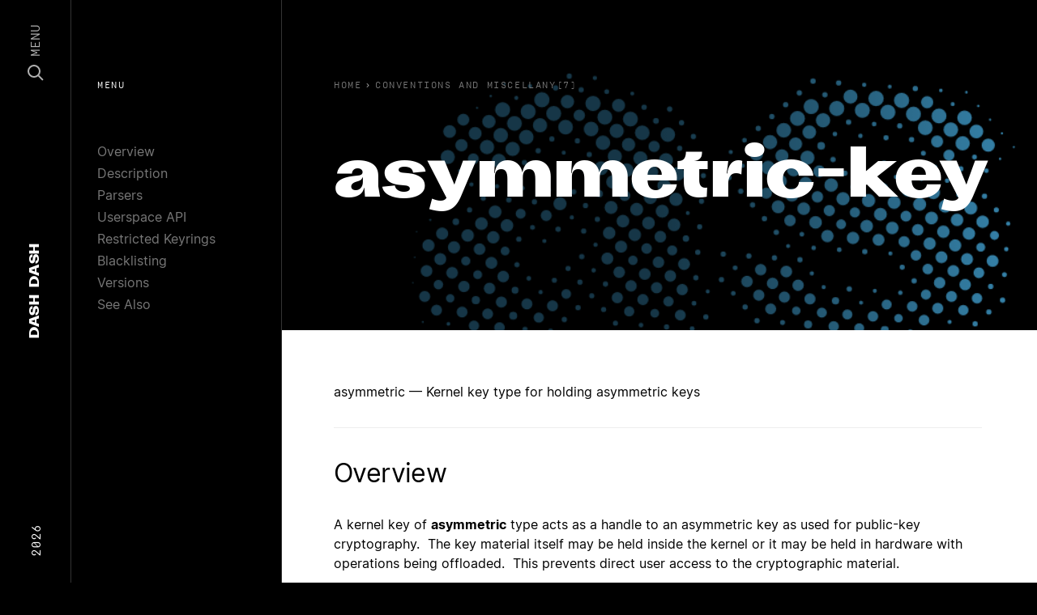

--- FILE ---
content_type: text/html; charset=utf-8
request_url: https://dashdash.io/7/asymmetric-key
body_size: 22906
content:
<!doctype html>
<html>
  <head prefix="og: http://ogp.me/ns# fb: http://ogp.me/ns/fb#">
    <meta charset="utf-8">
    <meta content="IE=edge,chrome=1" http-equiv="X-UA-Compatible">
    <meta name="viewport" content="width=device-width, initial-scale=1">
    <meta name="ahrefs-site-verification" content="c04ebb21fa5787f5616c7ce714fd2ceba6ee5d3dd438796d1d669b4983e40809">
        <link rel="canonical" href="https://dashdash.io/7/asymmetric-key">
<title>asymmetric-key(7): Kernel key type | Linux Man Page</title>
<meta name="title" content="asymmetric-key(7): Kernel key type | Linux Man Page">
<meta name="description" content="Kernel key type for holding asymmetric keys">
<meta property="og:site_name" content="Dash Dash">
<meta property="og:type" content="article">
<meta property="og:url" content="https://dashdash.io/7/asymmetric-key">
<meta property="og:title" content="asymmetric-key(7): Kernel key type | Linux Man Page">
<meta property="og:description" content="Kernel key type for holding asymmetric keys">
<meta property="og:image" content="https://dashdash.io/assets/dashdash-52166b450b1aa7e7ded113c0f8c5632f84358c1b01e9b09569f18a146eb81c29.png">
<meta name="twitter:site" content="Dash Dash">
<meta name="twitter:domain" content="https://dashdash.io">
<meta name="twitter:card" content="summary_large_image">
<meta name="twitter:url" content="https://dashdash.io/7/asymmetric-key">
<meta name="twitter:title" content="asymmetric-key(7): Kernel key type | Linux Man Page">
<meta name="twitter:description" content="Kernel key type for holding asymmetric keys">
<meta name="twitter:image" content="https://dashdash.io/assets/dashdash-52166b450b1aa7e7ded113c0f8c5632f84358c1b01e9b09569f18a146eb81c29.png">


    <meta name="csrf-param" content="authenticity_token" />
<meta name="csrf-token" content="95FdTTjS5oOC3DXuPuGwnJtugkUK5YoyqdOSzEJhXXjq3kojSQ8CBGX/CNCcPkM5kqviTuak0t2RE+tns0/eyg==" />
    
    <link rel="stylesheet" media="all" href="/assets/application-bc0eafa1fd5ada578ca261f088728ecc18d3bcbd01dbb4e62ba17cb932830e2b.css" />
    <link rel="shortcut icon" type="image/x-icon" sizes="16x16 32x32 48x48 64x64" href="/assets/favicon-d3fd44b86d7e28e0bbc286551dee29425d87cb88647f826e6e8c6c6a3b62e97d.png">
    <!--[if IE]><link rel="shortcut icon" href="favicon.png"><![endif]-->
    <script src="/packs/js/runtime-a8ff130763259a12e4e1.js" defer="defer"></script>
<script src="/packs/js/application-ca4ea1707aac60a5c6ca.js" defer="defer"></script>
  </head>
  <body class="preload application command">
    <nav class="nav" vocab="http://schema.org/" typeof="SiteNavigationElement" role="navigation">
  <section class="nav-content row align-items-center">
    <div class="d-none d-lg-block col-3 text-left">
      <span class="nav-content__year">2026</span>
    </div>
    <div class="col nav-content__center">
      <a href="/" class="nav-logo" itemprop="name">
  <span>Dash</span> <span>Dash</span>
</a>

    </div>
    <div class="col-3 text-right d-flex align-items-center justify-content-end">
      <a class="nav-menu js-nav-button" href="#">
        <svg width="20" height="20" viewBox="0 0 20 20" fill="none" xmlns="http://www.w3.org/2000/svg">
          <circle cx="8" cy="8" r="7" stroke="white" stroke-width="2"/>
          <path d="M13.5 13.5L19 19" stroke="white" stroke-width="2"/>
        </svg>
        <span>Menu</span>
      </a>
    </div>
  </section>
</nav>
<div class="nav-modal js-nav-modal">
  <section>
    <div class="container">
      <div class="row">
        <div class="col-12">
          <input class="nav-search__input js-search-input" type="text" placeholder="search..." autocomplete="off" autocorrect="off" autocapitalize="off" spellcheck="false">
        </div>
      </div>
    </div>
  </section>
  <section class="nav-search__results js-search-results">
    <div class="container">
      <div class="row">
        <div class="col-12">
          <table style="width:100%">
            <thead>
              <tr class="nav-search__thead">
                <td class="nav-search__thead-manual">Manual</td>
                <td class="nav-search__thead-command">Command</td>
                <td class="nav-search__thead-desc">Description</td>
              </tr>
            </thead>
            <tbody class="js-search-view">
              <tr class="result__row">
                <td class="result__rank"></td>
                <td class="result__command"></td>
                <td class="result__description"></td>
              </tr>
            </tbody>
          </table>
        </div>
      </div>
    </div>
  </section>
  <section>
    <div class="container">
      <div class="row">
          <div class="col-6 col-lg-4 card-col">
            <a class="card-cmd" href="/1/">
              <div class="card-cmd__graphic" style="background:#E162A5"></div>
              <div class="card-cmd__top">
                <div class="card-cmd__top-number">1</div>
              </div>
              <div class="card-cmd__bottom">
                General Commands
              </div>
</a>          </div>
          <div class="col-6 col-lg-4 card-col">
            <a class="card-cmd" href="/2/">
              <div class="card-cmd__graphic" style="background:#C94B4D"></div>
              <div class="card-cmd__top">
                <div class="card-cmd__top-number">2</div>
              </div>
              <div class="card-cmd__bottom">
                System Calls
              </div>
</a>          </div>
          <div class="col-6 col-lg-4 card-col">
            <a class="card-cmd" href="/3/">
              <div class="card-cmd__graphic" style="background:#E76F3F"></div>
              <div class="card-cmd__top">
                <div class="card-cmd__top-number">3</div>
              </div>
              <div class="card-cmd__bottom">
                Library Functions
              </div>
</a>          </div>
          <div class="col-6 col-lg-4 card-col">
            <a class="card-cmd" href="/4/">
              <div class="card-cmd__graphic" style="background:#E8B74D"></div>
              <div class="card-cmd__top">
                <div class="card-cmd__top-number">4</div>
              </div>
              <div class="card-cmd__bottom">
                Special Files
              </div>
</a>          </div>
          <div class="col-6 col-lg-4 card-col">
            <a class="card-cmd" href="/5/">
              <div class="card-cmd__graphic" style="background:#499C8C"></div>
              <div class="card-cmd__top">
                <div class="card-cmd__top-number">5</div>
              </div>
              <div class="card-cmd__bottom">
                File Formats
              </div>
</a>          </div>
          <div class="col-6 col-lg-4 card-col">
            <a class="card-cmd" href="/6/">
              <div class="card-cmd__graphic" style="background:#6AD4DD"></div>
              <div class="card-cmd__top">
                <div class="card-cmd__top-number">6</div>
              </div>
              <div class="card-cmd__bottom">
                Games
              </div>
</a>          </div>
          <div class="col-6 col-lg-4 card-col">
            <a class="card-cmd" href="/7/">
              <div class="card-cmd__graphic" style="background:#3888B1"></div>
              <div class="card-cmd__top">
                <div class="card-cmd__top-number">7</div>
              </div>
              <div class="card-cmd__bottom">
                Conventions and Miscellany
              </div>
</a>          </div>
          <div class="col-6 col-lg-4 card-col">
            <a class="card-cmd" href="/8/">
              <div class="card-cmd__graphic" style="background:#321F99"></div>
              <div class="card-cmd__top">
                <div class="card-cmd__top-number">8</div>
              </div>
              <div class="card-cmd__bottom">
                Admin
              </div>
</a>          </div>
      </div>
    </div>
  </section>
</div>

    <nav class="subnav d-none d-lg-block">
  <div class="nav-label">Menu</div>
  <ul>
      <li><a href="#overview">Overview</a></li>
      <li><a href="#description">Description</a></li>
      <li><a href="#parsers">Parsers</a></li>
      <li><a href="#userspace-api">Userspace API</a></li>
      <li><a href="#restricted-keyrings">Restricted Keyrings</a></li>
      <li><a href="#blacklisting">Blacklisting</a></li>
      <li><a href="#versions">Versions</a></li>
      <li><a href="#see-also">See Also</a></li>
      <li><a href="#referenced-by">Referenced By</a></li>
  </ul>
</nav>
<header class="page-header">
  <div class="page-header__content">
    <div class="breadcrumbs">
  <a class="breadcrumb" href="/">
    <span class="u-hide-xs u-show-sm">Home</span>
</a>    <ol class="breadcrumb__list" itemscope itemtype="https://schema.org/BreadcrumbList">
      <span class="breadcrumb__caret">›</span>
      <li class="breadcrumb__item" itemprop="itemListElement" itemscope itemtype="https://schema.org/ListItem">
        <a href="/7" itemprop="item">
          <span class="breadcrumb__title" itemprop="name">Conventions and Miscellany(7)</span>
        </a>
        <meta itemprop="position" content="2" />
      </li>
    </ol>
</div>

    <h1 class="page-header__title js-fitty">asymmetric-key</h1>
  </div>
  <div class="page-header__overlay"></div>
  <div class="page-header__canvas">
    <img class="img">
    <canvas class="canvas"></canvas>
  </div>
</header>
<main class="page-main js-main" data-color="#3888B1">
  <p>asymmetric — Kernel key type for holding asymmetric keys</p>
 <section id="overview"><h2>Overview</h2>
<p>A kernel key of <strong>asymmetric</strong> type acts as a handle to an asymmetric key as used for public-key cryptography.  The key material itself may be held inside the kernel or it may be held in hardware with operations being offloaded.  This prevents direct user access to the cryptographic material.</p>
<p>Keys may be any asymmetric type (RSA, ECDSA, ...) and may have both private and public components present or just the public component.</p>
<p>Asymmetric keys can be made use of by both the kernel and userspace.  The kernel can make use of them for module signature verification and kexec image verification for example.  Userspace is provided with a set of <strong>keyctl</strong>(<strong>KEYCTL_PKEY_*</strong>) calls for querying and using the key.  These are wrapped by <strong>libkeyutils</strong> as functions named <strong>keyctl_pkey_*()</strong>.</p>
<p>An asymmetric-type key can be loaded by the keyctl utility using a command line like:</p>
<pre>openssl x509 -in key.x509 -outform DER |
keyctl padd asymmetric foo @s</pre></section> <section id="description"><h2>Description</h2>
<p>The asymmetric-type key can be viewed as a container that comprises of a number of components:</p>
<dl>
<dt>Parsers</dt>
<dd>
<p>The asymmetric key parsers attempt to identify the content of the payload blob and extract useful data from it with which to instantiate the key.  The parser is only used when adding, instantiating or updating a key and isn't thereafter associated with the key.</p>
<p>Available parsers include ones that can deal with DER-encoded <strong>X.509</strong>, DER-encoded <strong>PKCS#8</strong> and DER-encoded <strong>TPM</strong>-wrapped blobs.</p>
</dd>
<dt>Public and private keys</dt>
<dd><p>These are the cryptographic components of the key pair.  The public half should always be available, but the private half might not be.  What operations are available can be queried, as can the size of the key.  The key material may or may not actually reside in the kernel.</p></dd>
<dt>Identifiers</dt>
<dd>
<p>In addition to the normal key description (which can be generated by the parser), a number of supplementary identifiers may be available that can be searched for.  These may be obtained, for example, by hashing the public key material or from the subjectKeyIdentifier in an X.509 certificate.</p>
<p>Identifier-based searches are selected by passing as the description to <strong>keyctl_search</strong>() a string constructed of hex characters prefixed with either "id:" or "ex:". The "id:" prefix indicates that a partial tail match is permissible whereas "ex:" requires an exact match on the full string.  The hex characters indicate the data to match.</p>
</dd>
<dt>Subtype</dt>
<dd><p>This is the driver inside the kernel that accesses the key material and performs operations on it.  It might be entirely software-based or it may offload the operations to a hardware key store, such as a <strong>TPM</strong>.</p></dd>
</dl>
<p>Note that expiry times from the payload are ignored as these patches may be used during boot before the system clock is set.</p></section> <section id="parsers"><h2>Parsers</h2>
<p>The asymmetric key parsers can handle keys in a number of forms:</p>
<dl>
<dt><a id="X.509" href="#X.509"><strong>X.509</strong></a></dt>
<dd>
<p>DER-encoded X.509 certificates can be accepted.  Two identifiers are constructed: one from from the certificate issuer and serial number and the other from the subjectKeyIdentifier, if present.  If left blank, the key description will be filled in from the subject field plus either the subjectKeyIdentifier or the serialNumber.  Only the public key is filled in and only the encrypt and verify operations are supported.</p>
<p>The signature on the X.509 certificate may be checked by the keyring it is being added to and it may also be rejected if the key is blacklisted.</p>
</dd>
<dt><a id="PKCS#8" href="#PKCS%238"><strong>PKCS#8</strong></a></dt>
<dd><p>Unencrypted DER-encoded PKCS#8 key data containers can be accepted.  Currently no identifiers are constructed.  The private key and the public key are loaded from the PKCS#8 blobs.  Encrypted PKCS#8 is not currently supported.</p></dd>
<dt><strong>TPM-Wrapped keys</strong></dt>
<dd>
<p>DER-encoded TPM-wrapped TSS key blobs can be accepted.  Currently no identifiers are constructed.  The public key is extracted from the blob but the private key is expected to be resident in the TPM.  Encryption and signature verification is done in software, but decryption and signing are offloaded to the TPM so as not to expose the private key.</p>
<p>This parser only supports TPM-1.2 wrappings and enc=pkcs1 encoding type.  It also uses a hard-coded null SRK password; password-protected SRKs are not yet supported.</p>
</dd>
</dl></section> <section id="userspace-api"><h2>Userspace API</h2>
<p>In addition to the standard keyutils library functions, such as <em>keyctl_update</em>(), there are five calls specific to the asymmetric key type (though they are open to being used by other key types also):</p>
<div class="indent-7"><p><em>keyctl_pkey_query</em>()<br><em>keyctl_pkey_encrypt</em>()<br><em>keyctl_pkey_decrypt</em>()<br><em>keyctl_pkey_sign</em>()<br><em>keyctl_pkey_verify</em>()</p></div>
<p>The query function can be used to retrieve information about an asymmetric key, such as the key size, the amount of space required by buffers for the other operations and which operations are actually supported.</p>
<p>The other operations form two pairs: encrypt/decrypt and create/verify signature.  Not all of these operations will necessarily be available; typically, encrypt and verify only require the public key to be available whereas decrypt and sign require the private key as well.</p>
<p>All of these operations take an information string parameter that supplies additional information such as encoding type/form and the password(s) needed to unlock/unwrap the key.  This takes the form of a comma-separated list of "key[=value]" pairs, the exact set of which depends on the subtype driver used by a particular key.</p>
<p>Available parameters include:</p>
<dl>
<dt>enc=&lt;type&gt;</dt>
<dd><p>The encoding type for use in an encrypted blob or a signature.  An example might be "enc=pkcs1".</p></dd>
<dt>hash=&lt;name&gt;</dt>
<dd><p>The name of the hash algorithm that was used to digest the data to be signed. Note that this is only used to construct any encoding that is used in a signature.  The data to be signed or verified must have been parsed by the caller and the hash passed to <em>keyctl_pkey_sign</em>() or <em>keyctl_pkey_verify</em>() beforehand.  An example might be "hash=sha256".</p></dd>
</dl>
<p>Note that not all parameters are used by all subtypes.</p></section> <section id="restricted-keyrings"><h2>Restricted Keyrings</h2>
<p>An additional keyutils function, <em>keyctl_restrict_keyring</em>(), can be used to gate a keyring so that a new key can only be added to the affected keyring if (a) it's an asymmetric key, (b) it's validly signed by a key in some appropriate keyring and (c) it's not blacklisted.</p>
<pre> keyctl_restrict_keyring(keyring, "asymmetric",
                         "key_or_keyring:&lt;signing-key&gt;[:chain]");</pre>
<p>Where <em>&lt;signing-key&gt;</em> is the ID of a key or a ring of keys that act as the authority to permit a new key to be added to the keyring.  The <em>chain</em> flag indicates that keys that have been added to the keyring may also be used to verify new keys.  Authorising keys must themselves be asymmetric-type keys that can be used to do a signature verification on the key being added.</p>
<p>Note that there are various system keyrings visible to the root user that may permit additional keys to be added.  These are typically gated by keys that already exist, preventing unauthorised keys from being used for such things as module verification.</p></section> <section id="blacklisting"><h2>Blacklisting</h2>
<p>When the attempt is made to add a key to the kernel, a hash of the public key is checked against the <strong>blacklist.</strong> This is a system keyring named <strong>.blacklist</strong> and contains keys of type <strong>blacklist</strong>. If the blacklist contains a key whose description matches the hash of the new key, that new key will be rejected with error <strong>EKEYREJECTED</strong>.</p>
<p>The blacklist keyring may be loaded from multiple sources, including a list compiled into the kernel and the UEFI <strong>dbx</strong> variable.  Further hashes may also be blacklisted by the administrator.  Note that blacklisting is not retroactive, so an asymmetric key that is already on the system cannot be blacklisted by adding a matching blacklist entry later.</p></section> <section id="versions"><h2>Versions</h2>
<p>The <strong>asymmetric</strong> key type first appeared in v3.7 of the Linux kernel, the <strong>restriction</strong> function in v4.11 and the <strong>public key operations</strong> in v4.20.</p></section> <section id="see-also"><h2>See Also</h2>
<p><a href="/1/keyctl">keyctl(1)</a>, <a href="/2/add_key">add_key(2)</a>, <a href="/3/keyctl">keyctl(3)</a>, <a href="/3/keyctl_pkey_encrypt">keyctl_pkey_encrypt(3)</a>, <a href="/3/keyctl_pkey_query">keyctl_pkey_query(3)</a>, <a href="/3/keyctl_pkey_sign">keyctl_pkey_sign(3)</a>, <a href="/7/keyrings">keyrings(7)</a>, <a href="/7/keyutils">keyutils(7)</a></p></section> <section id="referenced-by"><h2>Referenced By</h2>
<p><a href="/1/keyctl">keyctl(1)</a>, <a href="/3/keyctl_pkey_encrypt">keyctl_pkey_encrypt(3)</a>, <a href="/3/keyctl_pkey_query">keyctl_pkey_query(3)</a>, <a href="/3/keyctl_pkey_sign">keyctl_pkey_sign(3)</a>.</p>
<div class="man-page-info">8 Nov 2018 Linux Asymmetric Kernel Key Type</div></section>
</main>

    <footer class="site-footer">
  <div class="container">
    <div class="row mt-5 d-block d-lg-flex site-footer__links">
      <div class="d-none d-lg-block col-2 text-left">
        &nbsp;
      </div>
      <div class="col-md-2">
        <h5 class="site-footer__heading">Colophon</h5>
        <div class="site-footer__text">
          <a class="site-footer__link" href="https://www.kernel.org/doc/man-pages/">Linux</a>
        </div>
        <div class="site-footer__text">
          <a class="site-footer__link" href="https://kometa.xyz/typefaces/attila-sans">Attila Sans</a>
        </div>
        <div class="site-footer__text">
          <a class="site-footer__link" href="https://www.swisstypefaces.com/fonts/simplon/">Simplon Mono</a>
        </div>
        <div class="site-footer__text">
          <a class="site-footer__link" href="https://rsms.me/inter/">Inter</a>
        </div>
        <div class="site-footer__text">
          <a class="site-footer__link" href="/about">About</a>
        </div>
      </div>
      <div class="col-md-2">
        <h5 class="site-footer__heading">Pages</h5>
        <div class="site-footer__text">
          <a class="site-footer__link" href="/1">General</a>
        </div>
        <div class="site-footer__text">
          <a class="site-footer__link" href="/8">Admin</a>
        </div>
        <div class="site-footer__text">
          <a class="site-footer__link" href="/5">File Formats</a>
        </div>
        <div class="site-footer__text">
          <a class="site-footer__link" href="/3">Library Functions</a>
        </div>
        <div class="site-footer__text">
          <a class="site-footer__link" href="/2">System Calls</a>
        </div>
      </div>
      <div class="d-none d-lg-block col-1">
        &nbsp;
      </div>
      <div class="col-md-5">
        <h5 class="site-footer__heading">Summary</h5>
        <p class="site-footer__text">
          Dash Dash sets the linux documentation in a beautiful collection of typefaces to make the technical content more approachable. This free resource is created by Moe Amaya is a co-founder at <a href="https://monograph.io/">Monograph</a> and co-maker of <a href="https://howmanyplants.com/">How Many Plants</a>.
        </p>
      </div>
    </div>
    <div class="row mt-1 d-none d-lg-flex select-none">
      <div class="d-none d-lg-block col-2 text-left">
        &nbsp;
      </div>
      <div class="col-6 col-md-2">
        <div class="site-footer__dash"></div>
      </div>
      <div class="col-6 col-md-2">
        <div class="site-footer__dash"></div>
      </div>
      <div class="d-none d-lg-block col-1">
        &nbsp;
      </div>
      <div class="col-5">
        <div class="site-footer__dashdash">Dash Dash</div>
      </div>
    </div>
  </div>
  <div class="site-footer__copyright">
    <div class="container">
      <div class="row">
        <div class="d-none d-lg-block col-2">
          &nbsp;
        </div>
        <div class="col-8 col-md-2 d-flex">
          <div>Copyright</div>
          <div class="site-footer__copyright-dash"></div>
        </div>
        <div class="col">
          2026
        </div>
      </div>
    </div>
  </div>
</footer>

    <section class="body-overlay js-body-overlay">
    </section>
    <script src="/packs/js/runtime-a8ff130763259a12e4e1.js" defer="defer"></script>
<script src="/packs/js/394-0ca0e5e4893463764e30.js" defer="defer"></script>
<script src="/packs/js/custom-32d50967965d4db1670c.js" defer="defer"></script>
    <!-- Global site tag (gtag.js) - Google Analytics -->
    <script async src="https://www.googletagmanager.com/gtag/js?id=UA-142994138-1"></script>
    <script>
      window.dataLayer = window.dataLayer || [];
      function gtag(){dataLayer.push(arguments);}
      gtag('js', new Date());
      
      gtag('config', 'UA-142994138-1');
    </script>
  </body>
</html>
